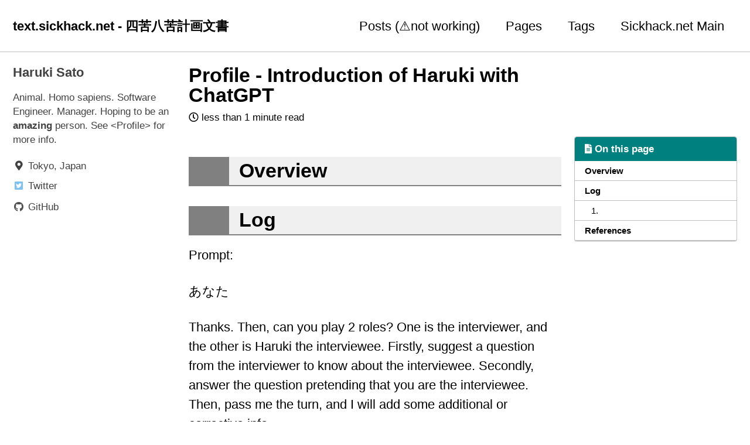

--- FILE ---
content_type: text/html; charset=utf-8
request_url: https://text.sickhack.net/c/657391618/
body_size: 4756
content:
<!doctype html>
<!--
  Minimal Mistakes Jekyll Theme 4.24.0 by Michael Rose
  Copyright 2013-2020 Michael Rose - mademistakes.com | @mmistakes
  Free for personal and commercial use under the MIT license
  https://github.com/mmistakes/minimal-mistakes/blob/master/LICENSE
-->
<html lang="ja" class="no-js">
  <head>
    <meta charset="utf-8">

<!-- begin _includes/seo.html --><title>Profile - Introduction of Haruki with ChatGPT - text.sickhack.net - 四苦八苦計画文書</title>
<meta name="description" content="Overview      Log    Prompt:           あなた          Thanks. Then, can you play 2 roles? One is the interviewer, and the other is Haruki the interviewee. Firstly, suggest a question from the interviewer to know about the interviewee. Secondly, answer the question pretending that you are the interviewee. Then, pass me the turn, and I will add some additional or corrective info.         1.                 ChatGPT          Interviewer: &quot;Haruki, you have a unique perspective on software development and management. Could you share what motivates you in your work and how you approach projects to align with your vision of a more free and liberal world?&quot;          Haruki (as the Interviewee): &quot;Absolutely. My motivation stems from a desire to create software that empowers individuals and promotes freedom. I approach each project with a focus on ethical practices, ensuring that the solutions we develop respect user privacy and promote open communication. Avoiding work that could restrict personal freedoms or endorse restrictive practices is key. I believe in leveraging technology to enhance, not hinder, human potential and liberty.&quot;            References           Original conversation: https://chat.openai.com/c/906639cd-4075-4bfd-b8e7-76e2dc1d411c">


  <meta name="author" content="Haruki Sato">
  
  <meta property="article:author" content="Haruki Sato">
  


<meta property="og:type" content="article">
<meta property="og:locale" content="ja_JP">
<meta property="og:site_name" content="text.sickhack.net - 四苦八苦計画文書">
<meta property="og:title" content="Profile - Introduction of Haruki with ChatGPT">
<meta property="og:url" content="https://text.sickhack.net/c/657391618/">


  <meta property="og:description" content="Overview      Log    Prompt:           あなた          Thanks. Then, can you play 2 roles? One is the interviewer, and the other is Haruki the interviewee. Firstly, suggest a question from the interviewer to know about the interviewee. Secondly, answer the question pretending that you are the interviewee. Then, pass me the turn, and I will add some additional or corrective info.         1.                 ChatGPT          Interviewer: &quot;Haruki, you have a unique perspective on software development and management. Could you share what motivates you in your work and how you approach projects to align with your vision of a more free and liberal world?&quot;          Haruki (as the Interviewee): &quot;Absolutely. My motivation stems from a desire to create software that empowers individuals and promotes freedom. I approach each project with a focus on ethical practices, ensuring that the solutions we develop respect user privacy and promote open communication. Avoiding work that could restrict personal freedoms or endorse restrictive practices is key. I believe in leveraging technology to enhance, not hinder, human potential and liberty.&quot;            References           Original conversation: https://chat.openai.com/c/906639cd-4075-4bfd-b8e7-76e2dc1d411c">





  <meta name="twitter:site" content="@singing_hacky">
  <meta name="twitter:title" content="Profile - Introduction of Haruki with ChatGPT">
  <meta name="twitter:description" content="Overview      Log    Prompt:           あなた          Thanks. Then, can you play 2 roles? One is the interviewer, and the other is Haruki the interviewee. Firstly, suggest a question from the interviewer to know about the interviewee. Secondly, answer the question pretending that you are the interviewee. Then, pass me the turn, and I will add some additional or corrective info.         1.                 ChatGPT          Interviewer: &quot;Haruki, you have a unique perspective on software development and management. Could you share what motivates you in your work and how you approach projects to align with your vision of a more free and liberal world?&quot;          Haruki (as the Interviewee): &quot;Absolutely. My motivation stems from a desire to create software that empowers individuals and promotes freedom. I approach each project with a focus on ethical practices, ensuring that the solutions we develop respect user privacy and promote open communication. Avoiding work that could restrict personal freedoms or endorse restrictive practices is key. I believe in leveraging technology to enhance, not hinder, human potential and liberty.&quot;            References           Original conversation: https://chat.openai.com/c/906639cd-4075-4bfd-b8e7-76e2dc1d411c">
  <meta name="twitter:url" content="https://text.sickhack.net/c/657391618/">

  
    <meta name="twitter:card" content="summary">
    
  

  



  <meta property="article:published_time" content="2023-12-19T07:06:42+00:00">





  

  


<link rel="canonical" href="https://text.sickhack.net/c/657391618/">




<script type="application/ld+json">
  {
    "@context": "https://schema.org",
    
      "@type": "Person",
      "name": "Haruki Sato",
      "url": "https://text.sickhack.net/"
    
  }
</script>


  <meta name="google-site-verification" content="wd8rFxZfcyWXdHgsG43Zi1x-T8MByOAJc6rqsrEY9tg" />






<!-- end _includes/seo.html -->



  <link href="/feed.xml" type="application/atom+xml" rel="alternate" title="text.sickhack.net - 四苦八苦計画文書 Feed">


<!-- https://t.co/dKP3o1e -->
<meta name="viewport" content="width=device-width, initial-scale=1.0">

<script>
  document.documentElement.className = document.documentElement.className.replace(/\bno-js\b/g, '') + ' js ';
</script>

<!-- For all browsers -->
<link rel="stylesheet" href="/assets/css/main.css">
<link rel="preload" href="https://cdn.jsdelivr.net/npm/@fortawesome/fontawesome-free@5/css/all.min.css" as="style" onload="this.onload=null;this.rel='stylesheet'">
<noscript><link rel="stylesheet" href="https://cdn.jsdelivr.net/npm/@fortawesome/fontawesome-free@5/css/all.min.css"></noscript>



    <!-- start custom head snippets -->

<!-- insert favicons. use https://realfavicongenerator.net/ -->
<link rel="apple-touch-icon" sizes="180x180" href="/apple-touch-icon.png">
<link rel="icon" type="image/png" sizes="32x32" href="/favicon-32x32.png">
<link rel="icon" type="image/png" sizes="16x16" href="/favicon-16x16.png">
<link rel="manifest" href="/site.webmanifest">
<link rel="mask-icon" href="/safari-pinned-tab.svg" color="#5bbad5">
<meta name="msapplication-TileColor" content="#da532c">
<meta name="theme-color" content="#ffffff">

<!-- end custom head snippets -->

  </head>

  <body class="layout--single">
    <nav class="skip-links">
  <ul>
    <li><a href="#site-nav" class="screen-reader-shortcut">Skip to primary navigation</a></li>
    <li><a href="#main" class="screen-reader-shortcut">Skip to content</a></li>
    <li><a href="#footer" class="screen-reader-shortcut">Skip to footer</a></li>
  </ul>
</nav>

    <!--[if lt IE 9]>
<div class="notice--danger align-center" style="margin: 0;">You are using an <strong>outdated</strong> browser. Please <a href="https://browsehappy.com/">upgrade your browser</a> to improve your experience.</div>
<![endif]-->

    

<div class="masthead">
  <div class="masthead__inner-wrap">
    <div class="masthead__menu">
      <nav id="site-nav" class="greedy-nav">
        
        <a class="site-title" href="/">
          text.sickhack.net - 四苦八苦計画文書
          
        </a>
        <ul class="visible-links"><li class="masthead__menu-item">
              <a href="/year-archive/">Posts (⚠️not working)</a>
            </li><li class="masthead__menu-item">
              <a href="/c/506363930/">Pages</a>
            </li><li class="masthead__menu-item">
              <a href="/tags/">Tags</a>
            </li><li class="masthead__menu-item">
              <a href="https://www.sickhack.net/">Sickhack.net Main</a>
            </li></ul>
        
        <button class="greedy-nav__toggle hidden" type="button">
          <span class="visually-hidden">Toggle menu</span>
          <div class="navicon"></div>
        </button>
        <ul class="hidden-links hidden"></ul>
      </nav>
    </div>
  </div>
</div>


    <div class="initial-content">
      



<div id="main" role="main">
  
  <div class="sidebar sticky">
  


<div itemscope itemtype="https://schema.org/Person" class="h-card">

  

  <div class="author__content">
    <h3 class="author__name p-name" itemprop="name">
      <a class="u-url" rel="me" href="https://text.sickhack.net/c/510918793/" itemprop="url">Haruki Sato</a>
    </h3>
    
      <div class="author__bio p-note" itemprop="description">
        <p>Animal. Homo sapiens. Software Engineer. Manager. Hoping to be an <strong>amazing</strong> person. See <a href="/c/510918793/">&lt;Profile&gt;</a> for more info.</p>

      </div>
    
  </div>

  <div class="author__urls-wrapper">
    <button class="btn btn--inverse">Follow</button>
    <ul class="author__urls social-icons">
      
        <li itemprop="homeLocation" itemscope itemtype="https://schema.org/Place">
          <i class="fas fa-fw fa-map-marker-alt" aria-hidden="true"></i> <span itemprop="name" class="p-locality">Tokyo, Japan</span>
        </li>
      

      
        
          
        
          
        
          
            <li><a href="https://twitter.com/singing_hacky" rel="nofollow noopener noreferrer me"><i class="fab fa-fw fa-twitter-square" aria-hidden="true"></i><span class="label">Twitter</span></a></li>
          
        
          
        
          
            <li><a href="https://github.com/haruki-sugarsun" rel="nofollow noopener noreferrer me"><i class="fab fa-fw fa-github" aria-hidden="true"></i><span class="label">GitHub</span></a></li>
          
        
          
        
      

      

      

      

      

      

      

      

      

      

      

      

      

      

      

      

      

      

      

      

      

      

      

      

      

      <!--
  <li>
    <a href="http://link-to-whatever-social-network.com/user/" itemprop="sameAs" rel="nofollow noopener noreferrer me">
      <i class="fas fa-fw" aria-hidden="true"></i> Custom Social Profile Link
    </a>
  </li>
-->
    </ul>
  </div>
</div>
  
  </div>



  <article class="page h-entry" itemscope itemtype="https://schema.org/CreativeWork">
    <meta itemprop="headline" content="Profile - Introduction of Haruki with ChatGPT">
    <meta itemprop="description" content=" Overview Log Prompt:      あなた       Thanks. Then, can you play 2 roles? One is the interviewer, and the other is Haruki the interviewee. Firstly, suggest a question from the interviewer to know about the interviewee. Secondly, answer the question pretending that you are the interviewee. Then, pass me the turn, and I will add some additional or corrective info.    1.          ChatGPT       Interviewer: &quot;Haruki, you have a unique perspective on software development and management. Could you share what motivates you in your work and how you approach projects to align with your vision of a more free and liberal world?&quot;       Haruki (as the Interviewee): &quot;Absolutely. My motivation stems from a desire to create software that empowers individuals and promotes freedom. I approach each project with a focus on ethical practices, ensuring that the solutions we develop respect user privacy and promote open communication. Avoiding work that could restrict personal freedoms or endorse restrictive practices is key. I believe in leveraging technology to enhance, not hinder, human potential and liberty.&quot;      References      Original conversation: https://chat.openai.com/c/906639cd-4075-4bfd-b8e7-76e2dc1d411c       ">
    <meta itemprop="datePublished" content="2023-12-19T07:06:42+00:00">
    

    <div class="page__inner-wrap">
      
        <header>
          <h1 id="page-title" class="page__title p-name" itemprop="headline">
            <a href="https://text.sickhack.net/c/657391618/" class="u-url" itemprop="url">Profile - Introduction of Haruki with ChatGPT
</a>
          </h1>
          

  <p class="page__meta">
    

    

    
      
      

      <span class="page__meta-readtime">
        <i class="far fa-clock" aria-hidden="true"></i>
        
          less than 1 minute read
        
      </span>
    
  </p>


        </header>
      

      <section class="page__content e-content" itemprop="text">
        
          <aside class="sidebar__right sticky">
            <nav class="toc">
              <header><h4 class="nav__title"><i class="fas fa-file-alt"></i> On this page</h4></header>
              <ul class="toc__menu"><li><a href="#Profile-IntroductionofHarukiwithChatGPT-Overview">
 Overview
</a></li><li><a href="#Profile-IntroductionofHarukiwithChatGPT-Log">
 Log
</a><ul><li><a href="#Profile-IntroductionofHarukiwithChatGPT-1.">
 1.
</a></li></ul></li><li><a href="#Profile-IntroductionofHarukiwithChatGPT-References">
 References
</a></li></ul>

            </nav>
          </aside>
        
        <h1 id="Profile-IntroductionofHarukiwithChatGPT-Overview">
 Overview
</h1>
<p></p>
<p></p>
<h1 id="Profile-IntroductionofHarukiwithChatGPT-Log">
 Log
</h1>
<p>
 Prompt:
</p>
<div>
 <div>
  <p>
   あなた
  </p>
  <p>
   Thanks. Then, can you play 2 roles? One is the interviewer, and the other is Haruki the interviewee. Firstly, suggest a question from the interviewer to know about the interviewee. Secondly, answer the question pretending that you are the interviewee. Then, pass me the turn, and I will add some additional or corrective info.
  </p>
 </div>
</div>
<h2 id="Profile-IntroductionofHarukiwithChatGPT-1.">
 1.
</h2>
<div>
 <span> </span>
 <div>
  <p></p>
  <p>
   ChatGPT
  </p>
  <p>
   <strong>Interviewer:</strong> "Haruki, you have a unique perspective on software development and management. Could you share what motivates you in your work and how you approach projects to align with your vision of a more free and liberal world?"
  </p>
  <p>
   <strong>Haruki (as the Interviewee):</strong> "Absolutely. My motivation stems from a desire to create software that empowers individuals and promotes freedom. I approach each project with a focus on ethical practices, ensuring that the solutions we develop respect user privacy and promote open communication. Avoiding work that could restrict personal freedoms or endorse restrictive practices is key. I believe in leveraging technology to enhance, not hinder, human potential and liberty."
  </p>
  <p></p>
 </div>
</div>
<h1 id="Profile-IntroductionofHarukiwithChatGPT-References">
 References
</h1>
<ul>
 <li>
  <p>
   Original conversation: <a href="https://chat.openai.com/c/906639cd-4075-4bfd-b8e7-76e2dc1d411c" class="external-link" rel="nofollow">https://chat.openai.com/c/906639cd-4075-4bfd-b8e7-76e2dc1d411c</a>
  </p>
 </li>
 <li>
  <p></p>
 </li>
</ul>
<p></p>



        <script async src="https://pagead2.googlesyndication.com/pagead/js/adsbygoogle.js?client=ca-pub-1319469094223513"
     crossorigin="anonymous"></script>
<!-- text.sickhack.net -->
<ins class="adsbygoogle"
     style="display:block"
     data-ad-client="ca-pub-1319469094223513"
     data-ad-slot="2884159651"
     data-ad-format="auto"
     data-full-width-responsive="true"></ins>
<script>
     (adsbygoogle = window.adsbygoogle || []).push({});
</script>

        
      </section>

      <footer class="page__meta">
        
        


        

  <p class="page__date"><strong><i class="fas fa-fw fa-calendar-alt" aria-hidden="true"></i> Updated:</strong> <time class="dt-published" datetime="2023-12-19T07:06:42+00:00">December 19, 2023</time></p>

      </footer>

      <section class="page__share">
  

  <a href="https://twitter.com/intent/tweet?via=singing_hacky&text=Profile+-+Introduction+of+Haruki+with+ChatGPT%20https%3A%2F%2Ftext.sickhack.net%2Fc%2F657391618%2F" class="btn btn--twitter" onclick="window.open(this.href, 'window', 'left=20,top=20,width=500,height=500,toolbar=1,resizable=0'); return false;" title="Share on Twitter"><i class="fab fa-fw fa-twitter" aria-hidden="true"></i><span> Twitter</span></a>

  <a href="https://www.facebook.com/sharer/sharer.php?u=https%3A%2F%2Ftext.sickhack.net%2Fc%2F657391618%2F" class="btn btn--facebook" onclick="window.open(this.href, 'window', 'left=20,top=20,width=500,height=500,toolbar=1,resizable=0'); return false;" title="Share on Facebook"><i class="fab fa-fw fa-facebook" aria-hidden="true"></i><span> Facebook</span></a>

  <a href="https://www.linkedin.com/shareArticle?mini=true&url=https%3A%2F%2Ftext.sickhack.net%2Fc%2F657391618%2F" class="btn btn--linkedin" onclick="window.open(this.href, 'window', 'left=20,top=20,width=500,height=500,toolbar=1,resizable=0'); return false;" title="Share on LinkedIn"><i class="fab fa-fw fa-linkedin" aria-hidden="true"></i><span> LinkedIn</span></a>
</section>


      
  <nav class="pagination">
    
      <a href="/c/655392851/" class="pagination--pager" title="Investigations - SQLite
">Previous</a>
    
    
      <a href="/c/588873742/" class="pagination--pager" title="Notes - Subscriptions
">Next</a>
    
  </nav>

    </div>

    
  </article>

  
  
    <div class="page__related">
      <h2 class="page__related-title">You May Also Enjoy</h2>
      <div class="grid__wrapper">
        
          



<div class="grid__item">
  <article class="archive__item" itemscope itemtype="https://schema.org/CreativeWork">
    
    <h2 class="archive__item-title no_toc" itemprop="headline">
      
        <a href="/testing-markdown/" rel="permalink">Testing Markdown
</a>
      
    </h2>
    

  <p class="page__meta">
    

    

    
      
      

      <span class="page__meta-readtime">
        <i class="far fa-clock" aria-hidden="true"></i>
        
          less than 1 minute read
        
      </span>
    
  </p>


    <p class="archive__item-excerpt" itemprop="description">Testing Markdown

</p>
  </article>
</div>

        
          



<div class="grid__item">
  <article class="archive__item" itemscope itemtype="https://schema.org/CreativeWork">
    
    <h2 class="archive__item-title no_toc" itemprop="headline">
      
        <a href="/testing-html/" rel="permalink">Testing HTML
</a>
      
    </h2>
    

  <p class="page__meta">
    

    

    
      
      

      <span class="page__meta-readtime">
        <i class="far fa-clock" aria-hidden="true"></i>
        
          less than 1 minute read
        
      </span>
    
  </p>


    <p class="archive__item-excerpt" itemprop="description">Testing HTML

</p>
  </article>
</div>

        
          



<div class="grid__item">
  <article class="archive__item" itemscope itemtype="https://schema.org/CreativeWork">
    
    <h2 class="archive__item-title no_toc" itemprop="headline">
      
        <a href="/jekyll/update/welcome-to-jekyll/" rel="permalink">Welcome to Jekyll!
</a>
      
    </h2>
    

  <p class="page__meta">
    

    

    
      
      

      <span class="page__meta-readtime">
        <i class="far fa-clock" aria-hidden="true"></i>
        
          less than 1 minute read
        
      </span>
    
  </p>


    <p class="archive__item-excerpt" itemprop="description">You’ll find this post in your _posts directory. Go ahead and edit it and re-build the site to see your changes. You can rebuild the site in many different wa...</p>
  </article>
</div>

        
      </div>
    </div>
  
  
</div>
    </div>

    

    <div id="footer" class="page__footer">
      <footer>
        <!-- start custom footer snippets -->

<!-- end custom footer snippets -->
        <div class="page__footer-follow">
  <ul class="social-icons">
    

    
      
        
      
        
      
        
      
        
      
        
      
        
      
    

    
      <li><a href="/feed.xml"><i class="fas fa-fw fa-rss-square" aria-hidden="true"></i> Feed</a></li>
    
  </ul>
</div>

<div class="page__footer-copyright">&copy; 2026 Haruki Sato. Powered by <a href="https://jekyllrb.com" rel="nofollow">Jekyll</a> &amp; <a href="https://mademistakes.com/work/minimal-mistakes-jekyll-theme/" rel="nofollow">Minimal Mistakes</a>.</div>

      </footer>
    </div>

    
  <script src="/assets/js/main.min.js"></script>







  <!-- Global site tag (gtag.js) - Google Analytics -->
<script async src="https://www.googletagmanager.com/gtag/js?id=G-2P36BKNSL2"></script>
<script>
  window.dataLayer = window.dataLayer || [];
  function gtag(){dataLayer.push(arguments);}
  gtag('js', new Date());

  gtag('config', 'G-2P36BKNSL2', { 'anonymize_ip': false});
</script>









  </body>
</html>


--- FILE ---
content_type: text/html; charset=utf-8
request_url: https://www.google.com/recaptcha/api2/aframe
body_size: 270
content:
<!DOCTYPE HTML><html><head><meta http-equiv="content-type" content="text/html; charset=UTF-8"></head><body><script nonce="HqmxNOWu7Ml8zZYKBzYwmA">/** Anti-fraud and anti-abuse applications only. See google.com/recaptcha */ try{var clients={'sodar':'https://pagead2.googlesyndication.com/pagead/sodar?'};window.addEventListener("message",function(a){try{if(a.source===window.parent){var b=JSON.parse(a.data);var c=clients[b['id']];if(c){var d=document.createElement('img');d.src=c+b['params']+'&rc='+(localStorage.getItem("rc::a")?sessionStorage.getItem("rc::b"):"");window.document.body.appendChild(d);sessionStorage.setItem("rc::e",parseInt(sessionStorage.getItem("rc::e")||0)+1);localStorage.setItem("rc::h",'1768354073875');}}}catch(b){}});window.parent.postMessage("_grecaptcha_ready", "*");}catch(b){}</script></body></html>